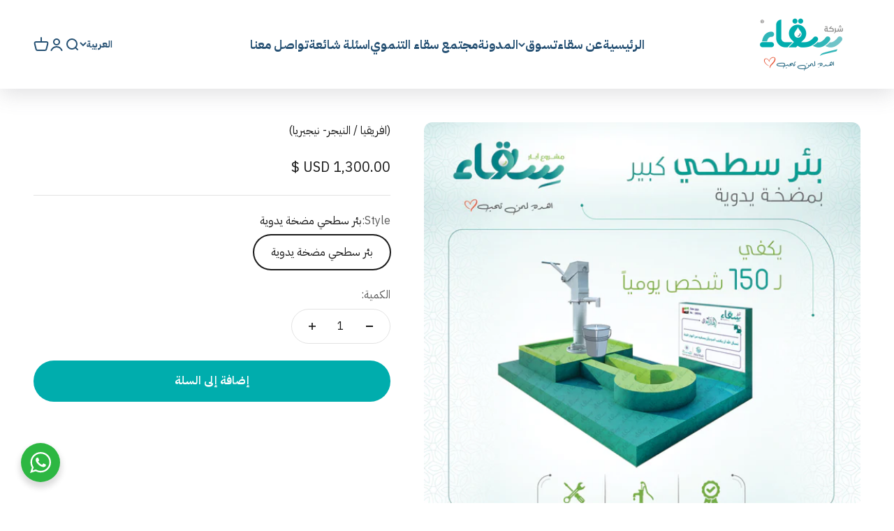

--- FILE ---
content_type: text/javascript; charset=utf-8
request_url: https://seqaagift.com/services/javascripts/currencies.js
body_size: 1082
content:
var Currency = {
  rates: {"USD":1.0,"EUR":1.15434,"GBP":1.31412,"CAD":0.712011,"ARS":0.000709647,"AUD":0.650201,"BRL":0.187448,"CLP":0.00106064,"CNY":0.140463,"CYP":0.397899,"CZK":0.0474601,"DKK":0.154585,"EEK":0.0706676,"HKD":0.128585,"HUF":0.00300004,"ISK":0.00788517,"INR":0.011279,"JMD":0.00623847,"JPY":0.00649976,"LVL":1.57329,"LTL":0.320236,"MTL":0.293496,"MXN":0.0542123,"NZD":0.56265,"NOK":0.0983112,"PLN":0.272284,"SGD":0.767587,"SKK":21.5517,"SIT":175.439,"ZAR":0.0577602,"KRW":0.000686735,"SEK":0.104757,"CHF":1.23882,"TWD":0.0322662,"UYU":0.0251428,"MYR":0.239457,"BSD":1.0,"CRC":0.00199231,"RON":0.22698,"PHP":0.0169518,"AED":0.272294,"VEB":4.3537e-11,"IDR":0.000059935,"TRY":0.0236764,"THB":0.0309146,"TTD":0.147603,"ILS":0.307242,"SYP":0.0000904391,"XCD":0.36928,"COP":0.0002644,"RUB":0.0123307,"HRK":0.153207,"KZT":0.00190739,"TZS":0.000407556,"XPT":1557.15,"SAR":0.266667,"NIO":0.0271928,"LAK":0.0000461625,"OMR":2.59731,"AMD":0.00262055,"CDF":0.000456963,"KPW":0.0011111,"SPL":6.0,"KES":0.00773859,"ZWD":0.00276319,"KHR":0.000248964,"MVR":0.0647342,"GTQ":0.130542,"BZD":0.497157,"BYR":0.0000293268,"LYD":0.183408,"DZD":0.00770329,"BIF":0.000339535,"GIP":1.31412,"BOB":0.144715,"XOF":0.00175977,"STD":0.0000467694,"NGN":0.000696499,"PGK":0.237104,"ERN":0.0666667,"MWK":0.000577586,"CUP":0.0417301,"GMD":0.0136095,"CVE":0.0104683,"BTN":0.011279,"XAF":0.00175977,"UGX":0.000285432,"MAD":0.107999,"MNT":0.000279178,"LSL":0.0577602,"XAG":48.585,"TOP":0.416569,"SHP":1.31412,"RSD":0.00987637,"HTG":0.00762614,"MGA":0.000222836,"MZN":0.0156724,"FKP":1.31412,"BWP":0.0745949,"HNL":0.0380451,"PYG":0.000141441,"JEP":1.31412,"EGP":0.0212303,"LBP":0.0000111655,"ANG":0.555886,"WST":0.354621,"TVD":0.650201,"GYD":0.00478651,"GGP":1.31412,"NPR":0.00704608,"KMF":0.00234637,"IRR":0.000023688,"XPD":1393.39,"SRD":0.0258701,"TMM":0.0000570151,"SZL":0.0577602,"MOP":0.12484,"BMD":1.0,"XPF":0.00967334,"ETB":0.00648792,"JOD":1.41044,"MDL":0.0587781,"MRO":0.00251098,"YER":0.00419313,"BAM":0.590203,"AWG":0.558659,"PEN":0.296644,"VEF":0.0000000435449,"SLL":0.0000440627,"KYD":1.20277,"AOA":0.00108843,"TND":0.33996,"TJS":0.108396,"SCR":0.0707432,"LKR":0.00328578,"DJF":0.00561767,"GNF":0.000115152,"VUV":0.00816343,"SDG":0.00166597,"IMP":1.31412,"GEL":0.369715,"FJD":0.437869,"DOP":0.0155815,"XDR":1.35838,"MUR":0.0217908,"MMK":0.000476282,"LRD":0.00548003,"BBD":0.5,"ZMK":0.0000440519,"XAU":4011.23,"VND":0.0000379855,"UAH":0.0239004,"TMT":0.285076,"IQD":0.000763971,"BGN":0.590203,"KGS":0.0114333,"RWF":0.000688928,"BHD":2.65957,"UZS":0.0000830253,"PKR":0.00354024,"MKD":0.0188171,"AFN":0.0150735,"NAD":0.0577602,"BDT":0.00820083,"AZN":0.58823,"SOS":0.00175486,"QAR":0.274725,"PAB":1.0,"CUC":1.0,"SVC":0.114286,"SBD":0.118275,"ALL":0.0119833,"BND":0.767587,"KWD":3.25636,"GHS":0.0913858,"ZMW":0.0440519,"XBT":105065.0,"NTD":0.0337206,"BYN":0.293268,"CNH":0.140313,"MRU":0.0251098,"STN":0.0467694,"VES":0.00435449,"MXV":0.465416,"VED":0.00435449,"SLE":0.0440627,"XCG":0.555886},
  convert: function(amount, from, to) {
    return (amount * this.rates[from]) / this.rates[to];
  }
};
